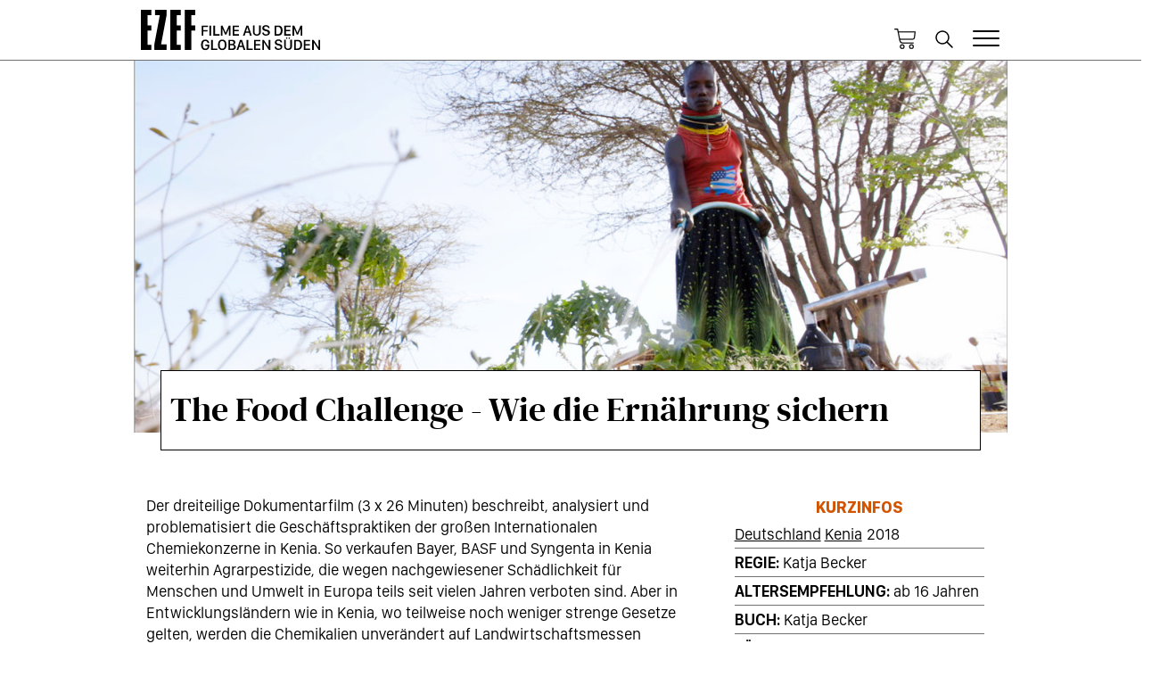

--- FILE ---
content_type: text/html; charset=UTF-8
request_url: https://www.ezef.de/filme/food-challenge-wie-die-ernaehrung-sichern/3870
body_size: 7778
content:
<!DOCTYPE html>
<html lang="de" dir="ltr">
  <head>
    <meta charset="utf-8" />
<script>var _paq = _paq || [];(function(){var u=(("https:" == document.location.protocol) ? "https://piwik.evangelisch.de/" : "http://piwik.evangelisch.de/");_paq.push(["setSiteId", "59"]);_paq.push(["setTrackerUrl", u+"matomo.php"]);_paq.push(["disableCookies"]);if (!window.matomo_search_results_active) {_paq.push(["trackPageView"]);}_paq.push(["setIgnoreClasses", ["no-tracking","colorbox"]]);_paq.push(["enableLinkTracking"]);var d=document,g=d.createElement("script"),s=d.getElementsByTagName("script")[0];g.type="text/javascript";g.defer=true;g.async=true;g.src="/sites/default/files/matomo/matomo.js?t8owbd";s.parentNode.insertBefore(g,s);})();</script>
<meta name="Generator" content="Drupal 10 (https://www.drupal.org)" />
<meta name="MobileOptimized" content="width" />
<meta name="HandheldFriendly" content="true" />
<meta name="viewport" content="width=device-width, initial-scale=1.0" />
<link rel="icon" href="/core/misc/favicon.ico" type="image/vnd.microsoft.icon" />
<link rel="canonical" href="https://www.ezef.de/filme/food-challenge-wie-die-ernaehrung-sichern/3870" />
<link rel="shortlink" href="https://www.ezef.de/node/3870" />
<meta name="twitter:widgets:csp" content="on" />
<meta name="twitter:card" content="summary" />
<meta name="twitter:title" content="The Food Challenge - Wie die Ernährung sichern" />
<meta name="twitter:description" content="EZEF - Evangelisches Zentrum für Entwicklungsbezogene Filmarbeit" />
<meta name="twitter:image" content="https://static.evangelisch.de/get/?daid=00010001-45jM6t4jiLbfYaSUDcy0zMCQnNYZWYILUZ1aVAIAxX-000000377662&amp;dfid=i-62" />
<meta property="og:image" content="https://static.evangelisch.de/get/?daid=00010001-45jM6t4jiLbfYaSUDcy0zMCQnNYZWYILUZ1aVAIAxX-000000377662&amp;dfid=i-62" />
<meta property="og:title" content="The Food Challenge - Wie die Ernährung sichern" />
<meta property="og:description" content="EZEF - Evangelisches Zentrum für Entwicklungsbezogene Filmarbeit" />
<meta name="description" content="EZEF - Evangelisches Zentrum für Entwicklungsbezogene Filmarbeit" />

    <title>The Food Challenge - Wie die Ernährung sichern | EZEF</title>
    <link rel="icon" type="image/png" href="/themes/custom/ezef/images/favicon/favicon-48x48.png" sizes="48x48" />
    <link rel="icon" type="image/svg+xml" href="/themes/custom/ezef/images/favicon/favicon.svg" />
    <link rel="shortcut icon" href="/themes/custom/ezef/images/favicon/favicon.ico" />
    <link rel="apple-touch-icon" sizes="180x180" href="/themes/custom/ezef/images/favicon/apple-touch-icon.png" />
    <meta name="apple-mobile-web-app-title" content="EZEF" />
    <link rel="manifest" href="/themes/custom/ezef/images/favicon/site.webmanifest" /><link rel="stylesheet" media="all" href="/sites/default/files/css/css_Ldv1bj4AEZcRZ1rE9DCNAMjlUqIT8h4VdZaANfQjLnQ.css?delta=0&amp;language=de&amp;theme=ezef&amp;include=eJxLrUpN00_PyU9KzNEtLqnMycxL10nLSUzXBxF6QG62TnFlcUlqrn5SYnGqTllmanmxPpjUy81PKc1JBQAyfRjz" />
<link rel="stylesheet" media="all" href="/sites/default/files/css/css_UMX2ocfb503kyzFC6rXDzmfXUXhiEwQPgYjBJ7PtFRw.css?delta=1&amp;language=de&amp;theme=ezef&amp;include=eJxLrUpN00_PyU9KzNEtLqnMycxL10nLSUzXBxF6QG62TnFlcUlqrn5SYnGqTllmanmxPpjUy81PKc1JBQAyfRjz" />

    
  </head>
  <body class="page-3870 section-filme section-food-challenge-wie-die-ernaehrung-sichern node-id-3870 path-node page-node-type-film">
        <a href="#main-content" class="visually-hidden focusable skip-link">
      Direkt zum Inhalt
    </a>
    
      <div class="dialog-off-canvas-main-canvas" data-off-canvas-main-canvas>
    <div class="layout-container">

  <header role="banner">
      <div class="region region-header">
    <div id="block-ezef-site-branding" class="b-logo block block-system block-system-branding-block">
  
    
        <a href="/" rel="home" class="site-logo">
      <img src="/themes/custom/ezef/logo.svg" alt="Startseite" />
    </a>
          <div class="site-slogan">Filme aus dem globalen Süden</div>
  </div>
<div id="block-ezef-linkzumwarenkorb" class="b-link-warenkorb block block-block-content block-block-content196f8cd8-c895-4117-a6ec-1e8af9c4df94">
  
    
      
            <div class="clearfix text-formatted field field--name-body field--type-text-with-summary field--label-hidden field__item"><div class="field-link l-warenkorb"><a href="/warenkorb" title="Zum Warenkorb">Warenkorb</a></div></div>
      
  </div>
<div class="search-block-form b-suche block block-search container-inline" data-drupal-selector="search-block-form" id="block-ezef-suchformular" role="search">
  
    
      <form action="/search/node" method="get" id="search-block-form" accept-charset="UTF-8">
  <div class="js-form-item form-item js-form-type-search form-type-search js-form-item-keys form-item-keys form-no-label">
      <label for="edit-keys" class="visually-hidden">Suche</label>
        <input title="Die Begriffe eingeben, nach denen gesucht werden soll." data-drupal-selector="edit-keys" type="search" id="edit-keys" name="keys" value="" size="15" maxlength="128" class="form-search" />

        </div>
<div data-drupal-selector="edit-actions" class="form-actions js-form-wrapper form-wrapper" id="edit-actions--2"><input data-drupal-selector="edit-submit" type="submit" id="edit-submit" value="Suche" class="button js-form-submit form-submit" />
</div>

</form>

  </div>
<div id="block-ezef-tooglemain" class="m-toggle-main block block-block-content block-block-contentc33b635f-f99c-47a6-a5d2-ecf5724c87be">
  
    
      
            <div class="clearfix text-formatted field field--name-body field--type-text-with-summary field--label-hidden field__item"><div class="field-link l-toggle l-toggle-main"><a href="/menu"></a></div></div>
      
  </div>
<nav role="navigation" aria-labelledby="block-ezef-main-menu-menu" id="block-ezef-main-menu" class="m-main block block-menu navigation menu--main">
            
  <h2 class="visually-hidden" id="block-ezef-main-menu-menu">Hauptnavigation</h2>
  

        
              <ul class="menu">
                    <li class="menu-item">
        <a href="/filme" data-drupal-link-system-path="filme">Alle Filme inklusive Begleitmaterialien</a>
              </li>
                <li class="menu-item">
        <a href="/filmfoerderung" data-drupal-link-system-path="node/4517">Filmförderung</a>
              </li>
                <li class="menu-item">
        <a href="/aktuelles" data-drupal-link-system-path="aktuelles">Aktuelles</a>
              </li>
                <li class="menu-item">
        <a href="/ueber-uns" data-drupal-link-system-path="node/4516">Über uns</a>
              </li>
                <li class="menu-item">
        <a href="/kontakt" data-drupal-link-system-path="webform/contact">Kontakt</a>
              </li>
        </ul>
  


  </nav>
<nav role="navigation" aria-labelledby="block-ezef-account-menu-menu" id="block-ezef-account-menu" class="m-user block block-menu navigation menu--account">
            
  <h2 class="visually-hidden" id="block-ezef-account-menu-menu">Benutzermenü</h2>
  

        
              <ul class="menu">
                    <li class="menu-item">
        <a href="/admin/intern/bestellungen">Bestellungen</a>
              </li>
                <li class="menu-item">
        <a href="/user/login" data-drupal-link-system-path="user/login">Anmelden</a>
              </li>
        </ul>
  


  </nav>

  </div>

  </header>

  

    <div class="region region-highlighted">
    <div id="block-ezef-page-title" class="block block-core block-page-title-block">
  
    
      
  <h1 class="page-title"><span class="field field--name-title field--type-string field--label-hidden">The Food Challenge - Wie die Ernährung sichern</span>
</h1>


  </div>
<div data-drupal-messages-fallback class="hidden"></div>

  </div>


  

  <main role="main">
    <a id="main-content" tabindex="-1"></a>
    <div class="layout-content">
        <div class="region region-content">
    <div id="block-ezef-system-main" class="block block-system block-system-main-block">
  
    
      <article data-history-node-id="3870" class="node node--type-film node--view-mode-full ezef-bestellbar">
      <div class="node__aufmacher">
      
      <div class="field field--name-field-drp-bilder field--type-druport-asset field--label-hidden field__items">
              <div class="field__item">  <div  class="druport-asset druport-image druport-daid-pjxtsftmp-leua3u6v1iugyt00248960 druport-dfid-i-463"">
    <img loading="lazy" src="//static99.evangelisch.de/get/?daid=PjxTSftmP_lEuA3u6V1iuGyt00248960&amp;dfid=i-463" alt="" title=""/>
              </div>
</div>
          </div>
  
      <div class="aufmacher-text">
        
        <span class="field field--name-title field--type-string field--label-hidden">The Food Challenge - Wie die Ernährung sichern</span>

        
      </div>
    </div>
    <div class="node__content">
      
            <div class="clearfix text-formatted field field--name-body field--type-text-with-summary field--label-hidden field__item"><p>Der dreiteilige Dokumentarfilm (3 x 26 Minuten)&nbsp;beschreibt, analysiert und problematisiert die Geschäftspraktiken der großen Internationalen Chemiekonzerne in Kenia. So verkaufen Bayer, BASF und Syngenta in Kenia weiterhin Agrarpestizide, die wegen nachgewiesener Schädlichkeit für Menschen und Umwelt in Europa teils seit vielen Jahren verboten sind. Aber in Entwicklungsländern wie in Kenia, wo teilweise noch weniger strenge Gesetze gelten, werden die Chemikalien unverändert auf Landwirtschaftsmessen beworben und in Agrarshops verkauft. Die Chemie- und Saatgut-Industrie versucht, im Zeichen der Welternährung auf diese Märkte zu drängen. Doch Wissenschaftler, Bauern und Aktivisten alternativer Landwirtschaftsmethoden sind sich, wie hier in Ostafrika, einig, dass es nicht mehr Chemie und Hybridsaatgut braucht, um die Welt zu ernähren, sondern dass es höchste Zeit für ein generelles Umdenken ist. Es gelte vielmehr, lokal, regional und global die bereits existierenden bäuerlichen Systeme zu stärken, um der weltweiten Machtkonzentration im Ernährungs- und Agrarsektor zu widerstehen.</p>

<p>Der erste Teil des Films, „Ein giftiges Geschäft?“, konzentriert sich auf die Folgen des Pestizideinsatzes auf die kenianische Landwirtschaft und die Konsumenten der Produkte. Vergiftungen bei Bauern, aber auch bei Konsumenten, der teils dramatische Verlust an Biodiversität, eine abnehmende Bodenfruchtbarkeit und die wachsende Verschuldung, die eine Folge des Zwangs zum Kauf von Saatgut und Pestiziden ist. Der zweite Teil, „Ursachen des Hungers“, spürt den Zusammenhängen von Agrarpolitik und Ernährungssicherheit nach. Dank der Werbe- und Lobby-Aktivitäten der großen internationalen Chemiefirmen steht Kenia kurz davor, dass Kleinbauern die Wiederaussaat ihrer Feldfrüchte untersagt wird und sie dadurch dauerhaft von Hybridsaatgut abhängig werden. Ein bemerkenswertes Projekt der Deutschen Gesellschaft für Internationale Zusammenarbeit (GIZ) demonstriert hingegen, wie nachhaltige Bodenfruchtbarkeit erreicht und Schädlingsbefall vermieden werden kann, ohne dass dabei auf chemische Produkte zurückgegriffen werden muss. Im dritten Teil, Auf der Suche nach Nachhaltigkeit, wird ein Pilotprojekt im Norden Kenias vorgestellt, wo in einer ariden Landschaft mittels Bewässerung gute Erträge erzielt werden. Hier werden allerdings auch die schwierigen sozialen Verwerfungen in einer vom Klimawandel bedrohten Region offenkundig. Bewässerungsprojekte in der Landwirtschaft konkurrieren mit den Bedürfnissen der lokalen Bevölkerung, deren Herden dringend auf die schwindenden Wasserreserven angewiesen sind.</p></div>
      
<div  class="b-kurzinfos">
  <h3>Kurzinfos</h3>
    
      <div class="field field--name-field-produktionslaender field--type-entity-reference field--label-hidden field__items">
              <div class="field__item"><a href="/laender/deutschland" hreflang="de">Deutschland</a></div>
              <div class="field__item"><a href="/laender/kenia" hreflang="de">Kenia</a></div>
          </div>
  
            <div class="field field--name-field-produktionsjahr field--type-string field--label-hidden field__item">2018</div>
      
  <div class="field field--name-field-regie field--type-entity-reference field--label-inline clearfix">
    <div class="field__label">Regie</div>
          <div class="field__items">
              <div class="field__item">Katja Becker</div>
              </div>
      </div>

  <div class="field field--name-field-altersempfehlung field--type-integer field--label-inline clearfix">
    <div class="field__label">Altersempfehlung</div>
              <div content="16" class="field__item">ab 16 Jahren</div>
          </div>

  <div class="field field--name-field-buch field--type-entity-reference field--label-inline clearfix">
    <div class="field__label">Buch</div>
          <div class="field__items">
              <div class="field__item">Katja Becker</div>
              </div>
      </div>

  <div class="field field--name-field-laenge field--type-float field--label-inline clearfix">
    <div class="field__label">Länge</div>
              <div content="26" class="field__item">26 Minuten</div>
          </div>

  <div class="field field--name-field-film-format field--type-list-string field--label-inline clearfix">
    <div class="field__label">Format</div>
          <div class="field__items">
              <div class="field__item">DVD</div>
              </div>
      </div>

  <div class="field field--name-field-genre field--type-entity-reference field--label-inline clearfix">
    <div class="field__label">Genre</div>
          <div class="field__items">
              <div class="field__item"><a href="/genres/dokumentarfilm" hreflang="de">Dokumentarfilm</a></div>
              </div>
      </div>

  <div class="field field--name-field-sprache field--type-entity-reference field--label-inline clearfix">
    <div class="field__label">Sprache</div>
          <div class="field__items">
              <div class="field__item"><a href="/sprachen/deutsch-englisch-kisuaheli" hreflang="de">Deutsch Englisch Kisuaheli</a></div>
              </div>
      </div>

  <div class="field field--name-field-sprachen-untertitel field--type-entity-reference field--label-inline clearfix">
    <div class="field__label">Untertitel</div>
          <div class="field__items">
              <div class="field__item"><a href="/sprachen/deutsch-englisch-kisuaheli-franzosisch" hreflang="de">Deutsch Englisch Kisuaheli Französisch</a></div>
              </div>
      </div>

  <div class="field field--name-field-sprachfassung field--type-list-string field--label-inline clearfix">
    <div class="field__label">Sprachfassung</div>
          <div class="field__items">
              <div class="field__item">Voice Over</div>
          <div class="field__item">OmU</div>
              </div>
      </div>

  <div class="field field--name-field-kamera field--type-entity-reference field--label-inline clearfix">
    <div class="field__label">Kamera</div>
          <div class="field__items">
              <div class="field__item">Jonathan Happ</div>
              </div>
      </div>

  <div class="field field--name-field-musik field--type-entity-reference field--label-inline clearfix">
    <div class="field__label">Musik</div>
          <div class="field__items">
              <div class="field__item">Roland Musolff</div>
          <div class="field__item">Makwekwe and Grandpa Studio Nairobi</div>
              </div>
      </div>

  <div class="field field--name-field-themen field--type-entity-reference field--label-inline clearfix">
    <div class="field__label">Themen</div>
          <div class="field__items">
              <div class="field__item"><a href="/themen/landwirtschaft-landverteilung" hreflang="de">Landwirtschaft / Landverteilung</a></div>
          <div class="field__item"><a href="/themen/oekologie" hreflang="de">Ökologie</a></div>
              </div>
      </div>

  <div class="field field--name-field-schnitt field--type-entity-reference field--label-inline clearfix">
    <div class="field__label">Schnitt</div>
          <div class="field__items">
              <div class="field__item">Katja Becker</div>
          <div class="field__item">Jonathan Happ</div>
              </div>
      </div>

  <div class="field field--name-field-produktion field--type-entity-reference field--label-inline clearfix">
    <div class="field__label">Produktion</div>
          <div class="field__items">
              <div class="field__item">ujuzi Media</div>
              </div>
      </div>

  </div>
<div  class="b-kaufen">
  <h3 class="block-title">Kaufen</h3>
    
      <div class="field field--name-field-bestell-varianten field--type-entity-reference field--label-hidden field__items">
              <div class="field__item"><article data-history-node-id="3878" class="node node--type-bestell-variante node--view-mode-default">
  <div>
    
            <div class="field field--name-field-bv-anbieter field--type-list-string field--label-hidden field__item">EZEF</div>
      
            <div class="field field--name-field-bv-medium-art field--type-list-string field--label-hidden field__item">DVD</div>
      
            <div class="field field--name-field-bv-medium-info field--type-list-string field--label-hidden field__item">nicht-gewerbliche öffentliche Vorführung / Institutionen</div>
      
            <div content="55" class="field field--name-field-bv-preis field--type-float field--label-hidden field__item">55,00 EUR</div>
      

    


<div class="flag flag-warenkorb js-flag-warenkorb-3878 action-flag"><a title="" href="/flag/flag/warenkorb/3878/default?destination=/filme/food-challenge-wie-die-ernaehrung-sichern/3870&amp;token=pbl0B7baLM34rSTb7SUQI3BRcn_AqIKJgUl0aXs54Fg" rel="nofollow">Zum Warenkorb hinzufügen</a></div>
  <div class="node__links">
    <ul class="links inline"><li>

    


<div class="flag flag-warenkorb js-flag-warenkorb-3878 action-flag"><a title="" href="/flag/flag/warenkorb/3878/full?destination=/filme/food-challenge-wie-die-ernaehrung-sichern/3870&amp;token=rllrjs9CFUxIN7OK8DKcmlxV08ijbPrEACNseIEcISA" rel="nofollow">Zum Warenkorb hinzufügen</a></div>
</li></ul>  </div>

  </div>
</article>
</div>
              <div class="field__item"><article data-history-node-id="3880" class="node node--type-bestell-variante node--view-mode-default">
  <div>
    
            <div class="field field--name-field-bv-anbieter field--type-list-string field--label-hidden field__item">EZEF</div>
      
            <div class="field field--name-field-bv-medium-art field--type-list-string field--label-hidden field__item">DVD</div>
      
            <div class="field field--name-field-bv-medium-info field--type-list-string field--label-hidden field__item">nicht-gewerbliche öffentliche Vorführung / Einzelpersonen</div>
      
            <div content="24" class="field field--name-field-bv-preis field--type-float field--label-hidden field__item">24,00 EUR</div>
      

    


<div class="flag flag-warenkorb js-flag-warenkorb-3880 action-flag"><a title="" href="/flag/flag/warenkorb/3880/default?destination=/filme/food-challenge-wie-die-ernaehrung-sichern/3870&amp;token=tbuXCfUhPgsh7NpBz8NHTemPiTfz8VwX8oX8m18cw3Y" rel="nofollow">Zum Warenkorb hinzufügen</a></div>
  <div class="node__links">
    <ul class="links inline"><li>

    


<div class="flag flag-warenkorb js-flag-warenkorb-3880 action-flag"><a title="" href="/flag/flag/warenkorb/3880/full?destination=/filme/food-challenge-wie-die-ernaehrung-sichern/3870&amp;token=LCTIK3jmqzMYlnWJsZXC5obdSsCsgvdnfb0Ljt71zFQ" rel="nofollow">Zum Warenkorb hinzufügen</a></div>
</li></ul>  </div>

  </div>
</article>
</div>
              <div class="field__item"><article data-history-node-id="4148" class="node node--type-bestell-variante node--view-mode-default">
  <div>
    
            <div class="field field--name-field-bv-anbieter field--type-list-string field--label-hidden field__item">EZEF</div>
      
            <div class="field field--name-field-bv-medium-art field--type-list-string field--label-hidden field__item">DVD</div>
      
            <div class="field field--name-field-bv-medium-info field--type-list-string field--label-hidden field__item">nicht-gewerbliche öffentliche Vorführung und Verleih</div>
      
            <div content="155" class="field field--name-field-bv-preis field--type-float field--label-hidden field__item">155,00 EUR</div>
      

    


<div class="flag flag-warenkorb js-flag-warenkorb-4148 action-flag"><a title="" href="/flag/flag/warenkorb/4148/default?destination=/filme/food-challenge-wie-die-ernaehrung-sichern/3870&amp;token=CMMYZJL6YeyLMMYswaHKwptxzMu6PvBDUck-QPl0o8k" rel="nofollow">Zum Warenkorb hinzufügen</a></div>
  <div class="node__links">
    <ul class="links inline"><li>

    


<div class="flag flag-warenkorb js-flag-warenkorb-4148 action-flag"><a title="" href="/flag/flag/warenkorb/4148/full?destination=/filme/food-challenge-wie-die-ernaehrung-sichern/3870&amp;token=UlS6MJ-yyw82OkD0IktQShiEQhlAQDzwPv1YkzJZLv4" rel="nofollow">Zum Warenkorb hinzufügen</a></div>
</li></ul>  </div>

  </div>
</article>
</div>
          </div>
  
  </div>
<div  class="b-leihen">
  <h3 class="block-title">Leihen</h3>
    
      <div class="field field--name-field-verleihmoeglichkeiten field--type-list-integer field--label-hidden field__items">
              <div class="field__item"><a href="http://www.medienzentralen.de/" target="_blank">Kostengünstige Ausleihe in Evangelischen Medienzentralen möglich</a></div>
              <div class="field__item"><a href="http://www.medienzentralen.de/" target="_blank">Kostengünstige Online-Ausleihe in Evangelischen Medienzentralen möglich</a></div>
          </div>
  
  </div>
              <div class="block b-022">
          <div class="block-title">Arbeitshilfen</div>
          <div class="block-content">
            <div class="views-element-container"><div class="view view-v022 view-id-v022 view-display-id-b022 js-view-dom-id-765ec78aa912fd588b803dfc32f64a386d30ff4d26104dd09c110adca002a3d7">
  
    
      
      <div class="view-content">
          <div class="views-row"><div class="views-field views-field-title"><span class="field-content"><a href="/publikationen/food-challengearbeitshilfe/4666" hreflang="de">The food-challenge_Arbeitshilfe</a></span></div></div>

    </div>
  
          </div>
</div>

          </div>
        </div>
                </div>
  </article>

  </div>
<div id="block-ezef-b010wassiewissensollten" class="b-010 b-was-sie-wissen-sollten block block-block-content block-block-content61b7e69e-e257-470a-af21-c64d9dd84e08">
  
      <h2>Was Sie wissen sollten</h2>
    
      
            <div class="clearfix text-formatted field field--name-body field--type-text-with-summary field--label-hidden field__item"><div class="box-content">
 <div class="field-link first"><a class="l-help" href="/hilfe#ausleihen" title="Alle Infos zum Thema Filme ausleihen">Filme ausleihen</a></div>
 <div class="field-link"><a class="l-help" href="/hilfe#online" title="Alle Infos zum Thema Filme online">Filme online</a></div>
 <div class="field-link last"><a class="l-help" href="/hilfe#kaufen" title="Alle Infos zum Thema Filme kaufen">Filme kaufen</a></div>
</div></div>
      
  </div>
<div id="block-ezef-b004newsletter" class="b-004 block block-block-content block-block-content16e65dcd-63f7-4017-be9e-08fd37504363">
  
    
      
            <div class="clearfix text-formatted field field--name-body field--type-text-with-summary field--label-hidden field__item"><div class="field-image"><a href="/newsletter" title="EZEF-Newsletter Abonnieren"><img src="/themes/custom/ezef/images/svg/b-004_newsletter.svg" alt="EZEF Newsletter Logo" /></a></div>
<div class="field-headline"><a href="/newsletter" title="EZEF-Newsletter Abonnieren">Bleiben Sie auf dem Laufenden</a></div>
<div class="field-text"><a href="/newsletter" title="EZEF-Newsletter Abonnieren">Wir informieren regelmässig in unserem Newsletter über neue Filme und aktuelle Fördermöglichkeiten</a></div>
<div class="field-link"><a href="/newsletter" title="EZEF-Newsletter Abonnieren">Jetzt abonnieren</a></div></div>
      
  </div>

  </div>

    </div>
  </main>

  <footer role="contentinfo">
            <div class="region region-footer-top">
    <div id="block-ezef-bannerbrotfurdieweltgefordertdurch" class="b-banner-bfdw block block-block-content block-block-content9726470f-d331-46c2-8e8d-865d422d0958">
  
    
      
            <div class="clearfix text-formatted field field--name-body field--type-text-with-summary field--label-hidden field__item"><div class="field-text">gefördert von</div>
<div class="field-image"><a href="https://www.brot-fuer-die-welt.de/" target="_blank"></a></div></div>
      
  </div>

  </div>

          <div class="region region-footer">
    <div class="views-element-container b-008 b-008a block block-views block-views-blockv008-b008a" id="block-ezef-views-block-v008-b008a">
  
      <h2>Länder</h2>
    
      <div><div class="view view-v008 view-id-v008 view-display-id-b008a js-view-dom-id-2156f0d940f36abd955ed762c9793eed7a7cbe7960274afa71d778a213b153e5">
  
    
      
      <div class="view-content">
          <div class="views-row"><div class="views-field views-field-name"><span class="field-content"><a href="/laender/ruanda" hreflang="de">Ruanda</a></span></div></div>
    <div class="views-row"><div class="views-field views-field-name"><span class="field-content"><a href="/laender/deutschland-senegal" hreflang="de">Deutschland Senegal</a></span></div></div>
    <div class="views-row"><div class="views-field views-field-name"><span class="field-content"><a href="/laender/tuerkei" hreflang="de">Türkei</a></span></div></div>
    <div class="views-row"><div class="views-field views-field-name"><span class="field-content"><a href="/laender/danemark-agypten-deutschland" hreflang="de">Dänemark Ägypten Deutschland</a></span></div></div>
    <div class="views-row"><div class="views-field views-field-name"><span class="field-content"><a href="/laender/nicaragua" hreflang="de">Nicaragua</a></span></div></div>
    <div class="views-row"><div class="views-field views-field-name"><span class="field-content"><a href="/laender/zimbabwe" hreflang="de">Zimbabwe</a></span></div></div>
    <div class="views-row"><div class="views-field views-field-name"><span class="field-content"><a href="/laender/japan" hreflang="de">Japan</a></span></div></div>
    <div class="views-row"><div class="views-field views-field-name"><span class="field-content"><a href="/laender/oesterreich" hreflang="de">Österreich</a></span></div></div>
    <div class="views-row"><div class="views-field views-field-name"><span class="field-content"><a href="/laender/hongkong" hreflang="de">Hongkong</a></span></div></div>
    <div class="views-row"><div class="views-field views-field-name"><span class="field-content"><a href="/laender/tunesien-italien-holland" hreflang="de">Tunesien Italien Holland</a></span></div></div>

    </div>
  
          </div>
</div>

  </div>
<div class="views-element-container b-008 b-008b block block-views block-views-blockv008-b008b" id="block-ezef-views-block-v008-b008b">
  
      <h2>Genres</h2>
    
      <div><div class="view view-v008 view-id-v008 view-display-id-b008b js-view-dom-id-54214516085d2e7f8222b872379248514ffe496a5c109cf759354b47ae854351">
  
    
      
      <div class="view-content">
          <div class="views-row"><div class="views-field views-field-name"><span class="field-content"><a href="/genres/kurzspielfilm" hreflang="de">Kurzspielfilm</a></span></div></div>
    <div class="views-row"><div class="views-field views-field-name"><span class="field-content"><a href="/genres/dokudrama" hreflang="de">Dokudrama</a></span></div></div>
    <div class="views-row"><div class="views-field views-field-name"><span class="field-content"><a href="/genres/filmessay" hreflang="de">Filmessay</a></span></div></div>
    <div class="views-row"><div class="views-field views-field-name"><span class="field-content"><a href="/genres/dokumentarspielfilm" hreflang="de">Dokumentarspielfilm</a></span></div></div>
    <div class="views-row"><div class="views-field views-field-name"><span class="field-content"><a href="/genres/dokumentarfilm-m-trick" hreflang="de">Dokumentarfilm m. Trick</a></span></div></div>
    <div class="views-row"><div class="views-field views-field-name"><span class="field-content"><a href="/genres/kurzfilme" hreflang="de">Kurzfilme</a></span></div></div>
    <div class="views-row"><div class="views-field views-field-name"><span class="field-content"><a href="/genres/reportage" hreflang="de">Reportage</a></span></div></div>
    <div class="views-row"><div class="views-field views-field-name"><span class="field-content"><a href="/genres/dokumentarischer-spielfilm" hreflang="de">dokumentarischer Spielfilm</a></span></div></div>
    <div class="views-row"><div class="views-field views-field-name"><span class="field-content"><a href="/genres/animation" hreflang="de">Animation</a></span></div></div>
    <div class="views-row"><div class="views-field views-field-name"><span class="field-content"><a href="/genres/trickfilm" hreflang="de">Trickfilm</a></span></div></div>

    </div>
  
          </div>
</div>

  </div>
<div class="views-element-container b-008 b-008c block block-views block-views-blockv008-b008c" id="block-ezef-views-block-v008-b008c">
  
      <h2>Themen</h2>
    
      <div><div class="view view-v008 view-id-v008 view-display-id-b008c js-view-dom-id-05959a73dd82cd73f7b261b264b3a3e7939996d62b3e91ca54072ed753c63f24">
  
    
      
      <div class="view-content">
          <div class="views-row"><div class="views-field views-field-name"><span class="field-content"><a href="/themen/religion" hreflang="de">Religion</a></span></div></div>
    <div class="views-row"><div class="views-field views-field-name"><span class="field-content"><a href="/themen/fairer-handel" hreflang="de">Fairer Handel</a></span></div></div>
    <div class="views-row"><div class="views-field views-field-name"><span class="field-content"><a href="/themen/krieg" hreflang="de">Krieg</a></span></div></div>
    <div class="views-row"><div class="views-field views-field-name"><span class="field-content"><a href="/themen/gerechtigkeit-ungerechtigkeit" hreflang="de">Gerechtigkeit / Ungerechtigkeit</a></span></div></div>
    <div class="views-row"><div class="views-field views-field-name"><span class="field-content"><a href="/themen/technologie" hreflang="de">Technologie</a></span></div></div>
    <div class="views-row"><div class="views-field views-field-name"><span class="field-content"><a href="/themen/unterdrueckung" hreflang="de">Unterdrückung</a></span></div></div>
    <div class="views-row"><div class="views-field views-field-name"><span class="field-content"><a href="/themen/kolonialismus" hreflang="de">Kolonialismus</a></span></div></div>
    <div class="views-row"><div class="views-field views-field-name"><span class="field-content"><a href="/themen/genossenschaften" hreflang="de">Genossenschaften</a></span></div></div>
    <div class="views-row"><div class="views-field views-field-name"><span class="field-content"><a href="/themen/oekologie" hreflang="de">Ökologie</a></span></div></div>
    <div class="views-row"><div class="views-field views-field-name"><span class="field-content"><a href="/themen/informeller-sektor" hreflang="de">Informeller Sektor</a></span></div></div>

    </div>
  
          </div>
</div>

  </div>

  </div>

            <div class="region region-footer-bottom">
    <nav role="navigation" aria-labelledby="block-ezef-metafooter-menu" id="block-ezef-metafooter" class="m-meta m-meta-footer block block-menu navigation menu--menu-meta-footer">
            
  <h2 class="visually-hidden" id="block-ezef-metafooter-menu">Meta Footer</h2>
  

        
              <ul class="menu">
                    <li class="menu-item">
        <a href="/agb" title="" data-drupal-link-system-path="node/8">AGB</a>
              </li>
                <li class="menu-item">
        <a href="/kontakt" data-drupal-link-system-path="webform/contact">Kontakt</a>
              </li>
                <li class="menu-item">
        <a href="/impressum" title="" data-drupal-link-system-path="node/6">Impressum</a>
              </li>
                <li class="menu-item">
        <a href="/datenschutz" title="" data-drupal-link-system-path="node/3047">Datenschutz</a>
              </li>
        </ul>
  


  </nav>

  </div>

      </footer>

</div>
  </div>

    
    <script type="application/json" data-drupal-selector="drupal-settings-json">{"path":{"baseUrl":"\/","pathPrefix":"","currentPath":"node\/3870","currentPathIsAdmin":false,"isFront":false,"currentLanguage":"de"},"pluralDelimiter":"\u0003","suppressDeprecationErrors":true,"matomo":{"disableCookies":true,"trackColorbox":false,"trackMailto":true},"field_group":{"html_element":{"mode":"default","context":"view","settings":{"classes":"b-kurzinfos","show_empty_fields":false,"id":"","label_as_html":false,"element":"div","show_label":true,"label_element":"h3","label_element_classes":"","attributes":"","effect":"none","speed":"fast"}}},"ajaxTrustedUrl":{"\/search\/node":true},"user":{"uid":0,"permissionsHash":"573f0c6daf8543f7c6fa83e4ee9881674ce722a6d064340c35d85e0f8126a6d3"}}</script>
<script src="/sites/default/files/js/js_eV1lMtacTaJAqYXJ8YISvmYjwk46mO0eKN9iZVJuwVM.js?scope=footer&amp;delta=0&amp;language=de&amp;theme=ezef&amp;include=eJxLKSotyC8qiU8syNRPQbDjs4p1UqtS0_TTc_KTEnN0i5OLMgtKinVyE0vyc_P1IRQA3m4X3g"></script>

  </body>
</html>


--- FILE ---
content_type: image/svg+xml
request_url: https://www.ezef.de/themes/custom/ezef/images/svg/b-004_newsletter.svg
body_size: 1647
content:
<!--Scalable Vector Graphic-->
<svg xmlns="http://www.w3.org/2000/svg" width="390" height="116" viewBox="0 0 390 116">
  <g id="Gruppe_55" data-name="Gruppe 55" transform="translate(223.871 -65.625)">
    <path id="Pfad_33" data-name="Pfad 33" d="M138.031,82.4v5.874h-4.414V99.751h4.414v5.93h-4.414V127.4h-7.391v-45Z" transform="translate(-142.367 -16.78)" fill="#fff"/>
    <path id="Pfad_30" data-name="Pfad 30" d="M74.673,82.4v5.874H70.259V99.751h4.414v5.93H70.259v15.794h4.414v5.93h-11.8v-45Z" transform="translate(-128.273 -16.78)" fill="#fff"/>
    <path id="Pfad_31" data-name="Pfad 31" d="M96.007,82.4v6.1l-6.222,32.586h6.222V127.4H82.235v-6.318L88.456,88.5H83.033V82.4Z" transform="translate(-132.548 -16.78)" fill="#fff"/>
    <path id="Pfad_32" data-name="Pfad 32" d="M117.152,82.4v5.874h-4.414V99.751h4.414v5.93h-4.414v15.794h4.414v5.93H105.346v-45Z" transform="translate(-137.722 -16.78)" fill="#fff"/>
  </g>
  <text id="NEWSLETTER" transform="translate(0 49)" fill="#fff" font-size="30" font-family="SFCompactDisplay-Bold, SF Compact Display" font-weight="700"><tspan x="104.07" y="29">NEWSLETTER</tspan></text>
  <line id="Linie_13" data-name="Linie 13" x2="297" transform="translate(15.5 104)" fill="none" stroke="#eadabf" stroke-linecap="round" stroke-width="3" stroke-dasharray="8 10"/>
  <g id="Gruppe_59" data-name="Gruppe 59" transform="translate(306.125 72.305)">
    <path id="Pfad_52" data-name="Pfad 52" d="M70.837,0,29.431,21.89,41.537,37.661,46.169,43.7l3.407-6.034Z" transform="translate(-3.962)" fill="#eadabf"/>
    <path id="Pfad_53" data-name="Pfad 53" d="M66.874,0,0,4.7,18.224,15.5Z" fill="#dbc9af"/>
    <path id="Pfad_54" data-name="Pfad 54" d="M69.334,0,20.685,15.5,18.276,33.852,27.929,21.89Z" transform="translate(-2.46)" fill="#ceb289"/>
  </g>
</svg>



--- FILE ---
content_type: image/svg+xml
request_url: https://www.ezef.de/themes/custom/ezef/images/svg/button_warenkorb.svg
body_size: 2599
content:
<?xml version="1.0" encoding="utf-8"?>
<!-- Generator: Adobe Illustrator 27.7.0, SVG Export Plug-In . SVG Version: 6.00 Build 0)  -->
<svg version="1.1" id="Ebene_1" xmlns="http://www.w3.org/2000/svg" xmlns:xlink="http://www.w3.org/1999/xlink" x="0px" y="0px"
	 viewBox="0 0 176 29" style="enable-background:new 0 0 176 29;" xml:space="preserve">
<style type="text/css">
	.st0{fill:none;}
	.st1{fill:none;stroke:#D35400;}
	.st2{enable-background:new    ;}
	.st3{fill:#D35400;}
</style>
<g id="Gruppe_47" transform="translate(-261.195 -552)">
	<g id="Rechteck_402" transform="translate(261.195 552)">
		<rect class="st0" width="173" height="28"/>
		<rect x="0.5" y="0.5" class="st1" width="172" height="27"/>
	</g>
	<g class="st2">
		<path class="st3" d="M269.5,571v-12h2v12H269.5z"/>
		<path class="st3" d="M274.2,571v-12h1.8l5.7,8.6h0.1V559h1.9v12h-1.7l-5.7-8.6h-0.1v8.6H274.2z"/>
		<path class="st3" d="M294,559c3.6,0,5.3,2.1,5.3,6c0,3.9-1.8,6-5.3,6h-4.1v-12H294z M291.9,569.3h1.9c2.2,0,3.5-1.2,3.5-4.3
			c0-2.7-1-4.3-3.5-4.3h-1.9V569.3z"/>
		<path class="st3" d="M308.9,571h-7.5v-12h7.5v1.7h-5.5v3.4h5.2v1.6h-5.2v3.6h5.5V571z"/>
		<path class="st3" d="M311.2,571v-12h1.8l5.7,8.6h0.1V559h1.9v12h-1.7l-5.7-8.6h-0.1v8.6H311.2z"/>
		<path class="st3" d="M328.8,571l-3.2-12h2.1l2.1,8.9h0.1l2.2-8.9h1.8l2.2,8.9h0.1l2.1-8.9h2.2l-3.2,12h-1.8l-2.4-8.8H333l-2.4,8.8
			H328.8z"/>
		<path class="st3" d="M340.3,571l4.1-12h2.2l4.1,12h-2.1l-1.1-3.3h-4.2l-1.1,3.3H340.3z M345.4,561.1l-1.6,5.1h3.3L345.4,561.1
			L345.4,561.1z"/>
		<path class="st3" d="M360.9,562.7c0,2-1.2,3-2.2,3.4l2.4,4.9h-2.2l-2.2-4.6h-2.5v4.6h-2v-12h4.6
			C359.6,559,360.9,560.7,360.9,562.7z M356.5,564.8c1.5,0,2.3-0.7,2.3-2c0-1.4-0.9-2.1-2.3-2.1h-2.3v4.2H356.5z"/>
		<path class="st3" d="M370.6,571h-7.5v-12h7.5v1.7h-5.5v3.4h5.2v1.6h-5.2v3.6h5.5V571z"/>
		<path class="st3" d="M373,571v-12h1.8l5.7,8.6h0.1V559h1.9v12h-1.7l-5.7-8.6h-0.1v8.6H373z"/>
		<path class="st3" d="M389.8,564.1l4.6,6.9H392l-3.6-5.5L387,567v4h-2v-12h2v5.6h0.1l4.9-5.6h2.2L389.8,564.1z"/>
		<path class="st3" d="M395.2,564.2c0-3.4,1.9-5.5,5-5.5c3.1,0,5,2.1,5,5.5v1.6c0,3.4-1.9,5.4-5,5.4c-3.1,0-5-2-5-5.4V564.2z
			 M397.2,565.9c0,2.5,1.3,3.7,3,3.7s3-1.2,3-3.7v-1.7c0-2.5-1.3-3.7-3-3.7s-3,1.3-3,3.7V565.9z"/>
		<path class="st3" d="M416,562.7c0,2-1.2,3-2.2,3.4l2.4,4.9H414l-2.2-4.6h-2.5v4.6h-2v-12h4.6C414.8,559,416,560.7,416,562.7z
			 M411.7,564.8c1.5,0,2.3-0.7,2.3-2c0-1.4-0.9-2.1-2.3-2.1h-2.3v4.2H411.7z"/>
		<path class="st3" d="M418.3,559h4.8c2.1,0,3.4,1.1,3.4,3c0,1.4-0.8,2.3-2,2.6v0.1c1.5,0.2,2.6,1.2,2.6,2.9c0,2.1-1.7,3.4-4.2,3.4
			h-4.7V559z M420.3,564.1h1.7c1.8,0,2.6-0.6,2.6-1.8c0-1.1-0.7-1.7-1.9-1.7h-2.4V564.1z M420.3,569.4h1.9c2.1,0,3-0.6,3-1.9
			c0-1.2-0.8-2-2.3-2h-2.5V569.4z"/>
	</g>
</g>
</svg>


--- FILE ---
content_type: image/svg+xml
request_url: https://www.ezef.de/themes/custom/ezef/images/svg/icon_l-more.svg
body_size: 738
content:
<!--Scalable Vector Graphic-->
<svg xmlns="http://www.w3.org/2000/svg" xmlns:xlink="http://www.w3.org/1999/xlink" width="34.833" height="12.833" viewBox="0 0 34.833 12.833">
  <defs>
    <clipPath id="clip-path">
      <rect id="Rechteck_395" data-name="Rechteck 395" width="34.833" height="12.833" transform="translate(0 0)" fill="none"/>
    </clipPath>
  </defs>
  <g id="Gruppe_12" data-name="Gruppe 12" transform="translate(0 0)">
    <g id="Gruppe_11" data-name="Gruppe 11" clip-path="url(#clip-path)">
      <line id="Linie_1" data-name="Linie 1" x1="33" transform="translate(0.917 6.417)" fill="none" stroke="#040405" stroke-linecap="round" stroke-linejoin="round" stroke-width="1.833"/>
      <path id="Pfad_9" data-name="Pfad 9" d="M28.417,11.917l5.5-5.5-5.5-5.5" fill="none" stroke="#040405" stroke-linecap="round" stroke-linejoin="round" stroke-width="1.833"/>
    </g>
  </g>
</svg>


--- FILE ---
content_type: image/svg+xml
request_url: https://www.ezef.de/themes/custom/ezef/images/svg/icon_warenkorb.svg
body_size: 2391
content:
<!--Scalable Vector Graphic-->
<svg id="Gruppe_149" data-name="Gruppe 149" xmlns="http://www.w3.org/2000/svg" xmlns:xlink="http://www.w3.org/1999/xlink" width="25.291" height="24.2" viewBox="0 0 25.291 24.2">
  <defs>
    <clipPath id="clip-path">
      <rect id="Rechteck_504" data-name="Rechteck 504" width="25.291" height="24.2" transform="translate(0 0)" fill="none"/>
    </clipPath>
  </defs>
  <g id="Gruppe_148" data-name="Gruppe 148" clip-path="url(#clip-path)">
    <path id="Pfad_66" data-name="Pfad 66" d="M20.282,18.645a2.728,2.728,0,1,0,2.727,2.728,2.731,2.731,0,0,0-2.727-2.728m0,4.364a1.637,1.637,0,1,1,1.636-1.636,1.638,1.638,0,0,1-1.636,1.636"/>
    <path id="Pfad_67" data-name="Pfad 67" d="M20.282,18.645a2.728,2.728,0,1,0,2.727,2.728A2.731,2.731,0,0,0,20.282,18.645Zm0,4.364a1.637,1.637,0,1,1,1.636-1.636A1.638,1.638,0,0,1,20.282,23.009Z" fill="none" stroke="#000" stroke-miterlimit="10" stroke-width="0.2"/>
    <path id="Pfad_68" data-name="Pfad 68" d="M9.373,18.645A2.728,2.728,0,1,0,12.1,21.373a2.731,2.731,0,0,0-2.727-2.728m0,4.364a1.637,1.637,0,1,1,1.636-1.636,1.638,1.638,0,0,1-1.636,1.636"/>
    <path id="Pfad_69" data-name="Pfad 69" d="M9.373,18.645A2.728,2.728,0,1,0,12.1,21.373,2.731,2.731,0,0,0,9.373,18.645Zm0,4.364a1.637,1.637,0,1,1,1.636-1.636A1.638,1.638,0,0,1,9.373,23.009Z" fill="none" stroke="#000" stroke-miterlimit="10" stroke-width="0.2"/>
    <path id="Pfad_70" data-name="Pfad 70" d="M22.464,16.464H9.874A2.735,2.735,0,0,1,7.2,14.271L4.453.539A.546.546,0,0,0,3.919.1H.646a.546.546,0,1,0,0,1.091H3.471l2.659,13.3a3.829,3.829,0,0,0,3.744,3.069h12.59a.546.546,0,0,0,0-1.091"/>
    <path id="Pfad_71" data-name="Pfad 71" d="M22.464,16.464H9.874A2.735,2.735,0,0,1,7.2,14.271L4.453.539A.546.546,0,0,0,3.919.1H.646a.546.546,0,1,0,0,1.091H3.471l2.659,13.3a3.829,3.829,0,0,0,3.744,3.069h12.59a.546.546,0,0,0,0-1.091Z" fill="none" stroke="#000" stroke-miterlimit="10" stroke-width="0.2"/>
    <path id="Pfad_72" data-name="Pfad 72" d="M25.055,3.557a.548.548,0,0,0-.409-.184H5.01a.546.546,0,1,0,0,1.091H24.028l-.775,6.2A1.642,1.642,0,0,1,21.628,12.1H6.646a.546.546,0,1,0,0,1.091H21.628A2.733,2.733,0,0,0,24.335,10.8l.852-6.816a.542.542,0,0,0-.132-.429"/>
    <path id="Pfad_73" data-name="Pfad 73" d="M25.055,3.557a.548.548,0,0,0-.409-.184H5.01a.546.546,0,1,0,0,1.091H24.028l-.775,6.2A1.642,1.642,0,0,1,21.628,12.1H6.646a.546.546,0,1,0,0,1.091H21.628A2.733,2.733,0,0,0,24.335,10.8l.852-6.816A.542.542,0,0,0,25.055,3.557Z" fill="none" stroke="#000" stroke-miterlimit="10" stroke-width="0.2"/>
  </g>
</svg>
